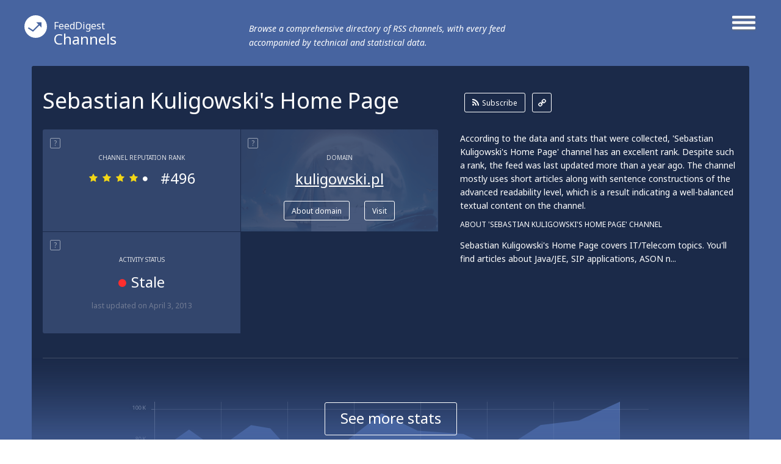

--- FILE ---
content_type: text/html; charset=utf-8
request_url: http://channels.feeddigest.com/Sebastian_Kuligowski_s_Home_Page
body_size: 6673
content:
<!DOCTYPE html>
<html>
<head>
	<title>Sebastian Kuligowski's Home Page!</title>
	<meta http-equiv="Content-Type" content="text/html; charset=utf-8"/>
	<meta name="description" content="Latest updates from Kuligowski channel. Sebastian Kuligowski's Home Page covers IT/Telecom topics. You'll find articles about Java/JEE, SIP applications, ASON networks and more.">
	<meta name="robots" content="noindex">		<link rel='alternate' type='application/rss+xml' title='Sebastian Kuligowski's Home Page' href='//channels.feeddigest.com/rss/1203217.xml'>
	<link rel="stylesheet" href="//static.feeddigest.com/css/channel.css?v=56" />
	<link rel="icon" type="image/png" href="//static.feeddigest.com/img/favicon.png" />
	<link href='//fonts.googleapis.com/css?family=Noto+Sans:400,700,400italic,700italic&subset=latin,cyrillic' rel='stylesheet' type='text/css'>
	<script src="//static.feeddigest.com/js/channel.js?v=56"></script>
	<!--[if lt IE 9]>
		<script>
			document.createElement('header');
			document.createElement('section');
			document.createElement('footer');
			document.createElement('nav');
			document.createElement('article');
			document.createElement('aside');
		</script>
	<![endif]-->
	</head>
<body>
	<header class="channel-t">
		<div class="wrapper_main_menu">
			<a href="#" class="button-menu">
				<span class="open-m">
					<i class="fa fa-bars"></i>
				</span>
				<span class="close-m">
					<i class="fa fa-angle-right"></i>
					<i class="fa fa-angle-left"></i>
				</span>
			</a>
			<div class="main_menu">
				<nav>
	<a class="" href="//terms.feeddigest.com">
		<span class="logo-icon">
			<svg version="1.1" id="TermsLogoW" xmlns="http://www.w3.org/2000/svg" xmlns:xlink="http://www.w3.org/1999/xlink" x="0px" y="0px"
			width="100%" height="100%" viewBox="0 0 36.996 36.996" enable-background="new 0 0 36.996 36.996" xml:space="preserve">
			<g>
			<path fill="#FFFFFF" d="M18.498,13.922c-2.528,0-4.576,2.048-4.576,4.576s2.048,4.576,4.576,4.576s4.576-2.048,4.576-4.576
			S21.025,13.922,18.498,13.922z M18.498,20.247c-0.966,0-1.749-0.783-1.749-1.749s0.783-1.749,1.749-1.749s1.749,0.783,1.749,1.749
			S19.464,20.247,18.498,20.247z"/>
			<path fill="#FFFFFF" d="M18.498,0C8.282,0,0,8.282,0,18.498c0,10.216,8.282,18.498,18.498,18.498
			c10.216,0,18.498-8.282,18.498-18.498C36.996,8.282,28.714,0,18.498,0z M18.498,25.885c-6.12,0-11.082-7.387-11.082-7.387
			s4.961-7.387,11.082-7.387s11.082,7.387,11.082,7.387S24.618,25.885,18.498,25.885z"/>
			</g>
			</svg>
		</span>Terms</a>
	<a class="active" href="//channels.feeddigest.com">
		<span class="logo-icon">
			<svg version="1.1" id="ChannelsLogoW" xmlns="http://www.w3.org/2000/svg" xmlns:xlink="http://www.w3.org/1999/xlink" x="0px" y="0px"
			width="100%" height="100%" viewBox="0 0 36.996 36.996" enable-background="new 0 0 36.996 36.996" xml:space="preserve">
			<path fill="#FFFFFF" d="M18.498,0C8.282,0,0,8.282,0,18.498c0,10.216,8.282,18.498,18.498,18.498
			c10.216,0,18.498-8.282,18.498-18.498C36.996,8.282,28.714,0,18.498,0z M14.825,26.405c-0.212,0.213-0.495,0.323-0.779,0.323
			c-0.21,0-0.421-0.06-0.606-0.183l-7.674-5.078l1.214-1.835l6.924,4.582l9.049-9.063l-3.572-3.566l8.692-0.005l0.008,8.692
			l-3.572-3.566L14.825,26.405z"/>
			</svg>
		</span>Channels</a>
	<a class="" href="//web.feeddigest.com">
		<span class="logo-icon">
			<svg version="1.1" id="WebLogoW" xmlns="http://www.w3.org/2000/svg" xmlns:xlink="http://www.w3.org/1999/xlink" x="0px" y="0px"
			width="100%" height="100%" viewBox="0 0 36.996 36.996" enable-background="new 0 0 36.996 36.996" xml:space="preserve">
			<path fill="#FFFFFF" d="M18.498,0C8.282,0,0,8.282,0,18.498c0,10.216,8.282,18.498,18.498,18.498
			c10.216,0,18.498-8.282,18.498-18.498C36.996,8.282,28.714,0,18.498,0z M12.998,25.914h-3v-7.416h3V25.914z M19.998,25.914h-3
			V11.111h3V25.914z M26.998,25.914h-3V15.748h3V25.914z"/>
			</svg>
		</span>Web</a>
	<a class="" href="//locations.feeddigest.com">
		<span class="logo-icon">
			<svg version="1.1" id="LocationsLogoW" xmlns="http://www.w3.org/2000/svg" xmlns:xlink="http://www.w3.org/1999/xlink" x="0px" y="0px"
			width="100%" height="100%" viewBox="0 0 36.996 36.996" enable-background="new 0 0 36.996 36.996" xml:space="preserve">
			<g>
			<path fill="#FFFFFF" d="M18.498,8.718c-3.228,0-5.854,2.626-5.854,5.854c0,0.977,0.238,1.93,0.688,2.756
			c0.228,0.419,0.892,1.065,1.534,1.691c1.198,1.167,2.555,2.488,3.265,4.212c0.154,0.374,0.282,0.743,0.39,1.104
			c0.092-0.281,0.196-0.567,0.315-0.854c0.726-1.742,2.015-3.06,3.152-4.222c0.69-0.706,1.341-1.372,1.695-1.966
			c0.437-0.735,0.667-1.676,0.667-2.722C24.351,11.344,21.725,8.718,18.498,8.718z M18.498,16.216c-0.967,0-1.751-0.784-1.751-1.751
			s0.784-1.751,1.751-1.751s1.751,0.784,1.751,1.751S19.465,16.216,18.498,16.216z"/>
			<path fill="#FFFFFF" d="M18.498,0C8.282,0,0,8.282,0,18.498c0,10.216,8.282,18.498,18.498,18.498
			c10.216,0,18.498-8.282,18.498-18.498C36.996,8.282,28.714,0,18.498,0z M25.403,18.315c-1.124,1.891-3.718,3.531-4.72,5.936
			c-1.271,3.05-0.518,6.022-2.186,6.022c-1.719,0-0.922-3.141-2.216-6.281c-0.959-2.33-3.828-4.095-4.707-5.708
			c-0.6-1.103-0.931-2.37-0.931-3.712c0-4.337,3.516-7.854,7.854-7.854s7.854,3.516,7.854,7.854
			C26.352,15.927,26.05,17.227,25.403,18.315z"/>
			</g>
			</svg>
		</span>Locations</a>
	<a class="" href="//persons.feeddigest.com">
		<span class="logo-icon">
			<svg version="1.1" id="PersonsLogoW" xmlns="http://www.w3.org/2000/svg" xmlns:xlink="http://www.w3.org/1999/xlink" x="0px" y="0px"
			width="100%" height="100%" viewBox="0 0 36.996 36.996" enable-background="new 0 0 36.996 36.996" xml:space="preserve">
			<g>
			<path fill="#FFFFFF" d="M18.498,19.126c-3.825,0-6.976,2.939-7.313,6.677c0.958,0.816,3.011,1.816,7.313,1.816
			c4.415,0,6.438-1.063,7.313-1.809C25.477,22.068,22.325,19.126,18.498,19.126z"/>
			<circle fill="#FFFFFF" cx="18.498" cy="11.083" r="2.383"/>
			<path fill="#FFFFFF" d="M18.498,0C8.282,0,0,8.282,0,18.498c0,10.216,8.282,18.498,18.498,18.498
			c10.216,0,18.498-8.282,18.498-18.498C36.996,8.282,28.714,0,18.498,0z M18.498,6.5c2.531,0,4.583,2.052,4.583,4.583
			s-2.052,4.583-4.583,4.583s-4.583-2.052-4.583-4.583S15.966,6.5,18.498,6.5z M18.498,29.319c-4.994,0-7.729-1.284-9.043-2.851
			c0-4.994,4.049-9.042,9.043-9.042s9.043,4.048,9.043,9.042C26.291,28.005,23.491,29.319,18.498,29.319z"/>
			</g>
			</svg>
		</span>Persons</a>
</nav>			</div>
		</div>
		<div class="wrapper_main_logo">
			<div class="main_logo">
				<div class="logo">
					<a href="//channels.feeddigest.com"><span class="logo-icon">
						<svg version="1.1" id="ChannelsLogoW" xmlns="http://www.w3.org/2000/svg" xmlns:xlink="http://www.w3.org/1999/xlink" x="0px" y="0px"
						width="100%" height="100%" viewBox="0 0 36.996 36.996" enable-background="new 0 0 36.996 36.996" xml:space="preserve">
						<path fill="#FFFFFF" d="M18.498,0C8.282,0,0,8.282,0,18.498c0,10.216,8.282,18.498,18.498,18.498
						c10.216,0,18.498-8.282,18.498-18.498C36.996,8.282,28.714,0,18.498,0z M14.825,26.405c-0.212,0.213-0.495,0.323-0.779,0.323
						c-0.21,0-0.421-0.06-0.606-0.183l-7.674-5.078l1.214-1.835l6.924,4.582l9.049-9.063l-3.572-3.566l8.692-0.005l0.008,8.692
						l-3.572-3.566L14.825,26.405z"/>
						</svg>
					</span><small>FeedDigest</small> Channels</a>
					<p>Browse a comprehensive directory of RSS channels, with every feed accompanied by technical and statistical data.</p>
				</div>
			</div>
		</div>
	</header>
	<article itemscope="itemscope" itemtype="http://schema.org/Article">
		<section class="content channel-t">
		<div class="wrapper_main_content"><!-- wrapper_main_content -->
			<div class="wrapper top_content"><!-- wrapper top_content -->
				<div class="inner top_content"><!-- inner top_content -->
					<div class="wrapper_top_title">
						<div class="inner_top_title">
							<div class="row title-t">
								<h1 class="title-s">Sebastian Kuligowski's Home Page</h1>
							</div>
							<div class="row link-t">
								<div class="list-links">
									<a class="rss-l btn-r" href="//channels.feeddigest.com/subscribe?rss=http%3A%2F%2Fwww.kuligowski.pl%2Frss"><i class="fa fa-rss"></i>Subscribe</a>
									<a class="link-l btn-q" href="//channels.feeddigest.com/rss/1203217.xml"><i class="fa fa-link"></i></a>
								</div>
							</div>
						</div>
					</div>

					<div class="wrapper top_rating"><!-- wrapper top_rating -->
						<div class="inner two-r top_rating"><!-- inner top_rating -->
							<div class="row rating"><!-- row rating -->
								<div class="wrapper_rectangle"><!-- wrapper_rectangle -->
									<div class="inner_rectangle"><!-- inner_rectangle -->

																				<div class="one-rectangle"><!-- one-rectangle -->
											<div class="tooltip-button"><span rel="popover" data-content="RSS channel's rank calculated according to its popularity, content quality, trustworthiness and some other factors." class="t-icon">?</span></div>
											<div class="inner-one-rectangle"><!-- inner-one-rectangle -->
												<p class="top-title-r">Channel Reputation Rank</p>
												<div class="wrapper-star-rating"><!-- wrapper-star-rating -->
													<span class="star-rating rs4">
																												<i class="fa fa-star"></i>
														<i class="fa fa-star"></i>
														<i class="fa fa-star"></i>
														<i class="fa fa-star"></i>
														<i class="fa fa-circle"></i>
													</span>
													<span class="amt-rating">#496</span>
												</div><!-- wrapper-star-rating End -->
											</div><!-- inner-one-rectangle End -->
										</div><!-- one-rectangle End -->


										<div class="one-rectangle"><!-- one-rectangle -->
											<div class="screen-r">
												<img src="//static.feeddigest.com/thumbnails/323x170/k/kuligowski.pl.png" width=323 height=170 />
											</div>
											<div class="tooltip-button"><span rel="popover" data-content="The website syndicating this feed." class="t-icon">?</span></div>
											<div class="inner-one-rectangle "><!-- inner-one-rectangle -->
												<p class="top-title-r">Domain</p>
												<p class="domain-r"><a href="//web.feeddigest.com/kuligowski.pl">kuligowski.pl</a></p>
												<div class="wrapper-btn">
													<a class="btn-r" href="//web.feeddigest.com/kuligowski.pl">About domain</a>
													<a class="btn-r" href="//channels.feeddigest.com/domain?d=kuligowski.pl">Visit</a>
												</div>
											</div><!-- inner-one-rectangle End -->
										</div><!-- one-rectangle End -->
										
										<div class="one-rectangle"><!-- one-rectangle -->
											<div class="tooltip-button"><span rel="popover" data-content="Displays date of the latest update and determines if the channel is 'active' (generating news) or 'stale' lacking updates for a long time." class="t-icon">?</span></div>
											<div class="inner-one-rectangle"><!-- inner-one-rectangle -->
												<p class="top-title-r">Activity Status</p>
												<p class="update-r">
													<span><i class="fa fa-circle red-icon"></i>Stale</span>
												</p>
												<p class="bottom-desc-r">last updated <time datetime="2013-04-03T23:32:13+03:00">on April 3, 2013</time></p>											</div><!-- inner-one-rectangle End -->
										</div><!-- one-rectangle End -->

										
									</div><!-- inner_rectangle End -->
								</div><!-- wrapper_rectangle End -->
							</div><!-- row rating End -->
							<div class="row rating"><!-- row rating -->
								<div class="wrapper_desc">
									<div class="inner_desc two-r">
										<div class="row">
											<p class="text-r">According to the data and stats that were collected, 'Sebastian Kuligowski's Home Page' channel has an excellent rank. Despite such a rank, the feed was last updated more than a year ago. The channel mostly uses short articles along with sentence constructions of the advanced readability level, which is a result indicating a well-balanced textual content on the channel.</p>
										</div>
										<div class="row">
																							<p class="title-t-r">About 'Sebastian Kuligowski's Home Page' Channel</p>
												<p class="text-r">Sebastian Kuligowski's Home Page covers IT/Telecom topics. You'll find articles about Java/JEE, SIP applications, ASON n...</p>
																					</div>
									</div>
								</div>
							</div><!-- row rating End -->
						</div><!-- inner top_rating End -->
					</div><!-- wrapper top_rating End -->

					<div class="wrapper-slide-content"><!-- wrapper-slide-content -->
						<div class="inner-slide-content"><!-- inner-slide-content -->

							<div class="wrapper graphics" id="statistic-block" ><!-- wrapper keys -->
								<div class="inner graphics two-r"><!-- inner keys -->

									<div class="row" id="statistic-updates" >
										<div class="tooltip-button">
											<span rel="popover" data-content="News released on the channel over a period of time, displayed on monthly or yearly graph." class="t-icon">?</span>
											<span class="title-tp">Updates History</span>
																							<a href="#" class="btn-r active btn-tab-1" data-by-years=""><i class="fa fa-check"></i>Monthly</a>
												<a href="#" class="btn-r btn-tab-1" data-by-years="1"><i class="fa fa-check"></i>Yearly</a>
																						</div>
										<div class="graph">
											<div id="chart_updates_div" style="width: 100%; height: 320px; background-color: #1b2a49;"></div>
										</div>
									</div>

									<div class="row" id="statistic-content" >
										<div class="tooltip-button">
											<span rel="popover" data-content="Content ratio between text, links, images and videos on the channel, displayed on a pie chart." class="t-icon">?</span>
											<span class="title-tp">Content Ratio</span>
										</div>
										<div class="graph">
											<div class="chart-content">
												<div id="chart_content_div" style="width: 100%; height: 330px; background-color: #1b2a49;"></div>
											</div>
										</div>
									</div>

																	</div><!-- inner keys End -->

								
							</div><!-- wrapper keys End -->


							<div class="wrapper levels"><!-- wrapper levels -->
								<div class="inner three-r levels" id="statistic-levels"><!-- inner levels -->

									
				<div class="row">
			<div class="tooltip-button">
				<span rel="popover" data-content="An average length of a news item on the channel." class="t-icon">?</span>
				<span class="title-tp">Average Article Length</span>
			</div>
			<div class="desc-level">
				<p>'Sebastian Kuligowski's Home Page' has mostly short articles at the moment, however, they might have a great potential to develop their materials and quality in future.</p>
			</div>
			<div class="vertical-levels">
				<p class="top-vertival">short</p>
				<div class="v-scale">
					<span class="roller R4"></span>
					<span class="lane"></span>
				</div>
				<p class="bottom-vertival">long</p>
			</div>
		</div>
						<div class="row">
			<div class="tooltip-button">
				<span rel="popover" data-content="An average level of the ease with which an article on the channel can be understood by a reader, based upon complexity of sentences, number of polysyllabic words and some other factors." class="t-icon">?</span>
				<span class="title-tp">Readability Level</span>
			</div>
			<div class="desc-level">
				<p>'Sebastian Kuligowski's Home Page' contains materials of advanced readability level, which are probably targeted at a smaller group of subscribers savvy on the subject of the channel.</p>
			</div>
			<div class="vertical-levels">
				<p class="top-vertival">advanced</p>
				<div class="v-scale">
					<span class="roller R5"></span>
					<span class="lane"></span>
				</div>
				<p class="bottom-vertival">basic</p>
			</div>
		</div>
						<div class="row">
			<div class="tooltip-button">
				<span rel="popover" data-content="Displays emotional or contextual polarity of the feed and indicates a positive, negative, or neutral aspect prevailing throughout articles on the channel." class="t-icon">?</span>
				<span class="title-tp">Sentiment Analysis</span>
			</div>
			<div class="desc-level">
				<p>'Sebastian Kuligowski's Home Page' contains texts with mostly positive attitude and expressions (e.g. it may include some favorable reviews or words of devotion to the subjects addressed on the channel).</p>
			</div>
			<div class="vertical-levels">
				<p class="top-vertival">positive</p>
				<div class="v-scale">
					<span class="roller R5"></span>
					<span class="lane"></span>
				</div>
				<p class="bottom-vertival">negative</p>
			</div>
		</div>
		
								</div><!-- inner levels End -->
							</div><!-- wrapper levels End -->

						</div><!-- inner-slide-content end -->
													<div class="wrapper-shore-more-content-button">
								<div class="inner-shore-more-content-button">
									<div class="shore-more-content-icon">
										<img src="//static.feeddigest.com/img/channels/bg-top-img-channels.png" />
									</div>
									<div class="shore-more-content-button">
										<a class="stats-button" href="#">See more stats</a>
									</div>
								</div>
							</div>
											</div><!-- wrapper-slide-content end -->
				</div><!-- inner_top_content End -->
			</div><!-- wrapper_top_content End -->
			<div class="wrapper bottom_content channel-t"><!-- wrapper bottom_content -->
				<div class="inner bottom_content "><!-- inner bottom_content -->
					<div class="row right">

							<div class="wrapper-top-search"><!-- wrapper-top-search -->
								<div class="top-search">
									<form class="search-form" action="//terms.feeddigest.com/search">
										<input name="q" id="q" type="search" placeholder="Put any term, person's name or domain's URL here" />
										<a href="#" class="button-search"><span>Search</span></a>
									</form>
																			<div class="desc-search">
											<p>Enter a key term, phrase, name or location to get a selection of only relevant news from all RSS channels. <br/> Enter a domain's or RSS channel's URL to read their news in a convenient way and get a complete analytics on this RSS feed.</p>
										</div>
																	</div>
							</div><!-- wrapper-top-search End -->

						<div class="wrapper terms">
							<div class="inner terms">
								<div class="tooltip-button"><span class="title-tp">Recent News</span></div>
								<div class="wrapper-list-terms "><!-- wrapper-list-terms -->
									<div style="display: block;" class="inner-one-term load-plus preload">
										<span class="loading" style="display: block;"></span>
									</div>
									<div class="list-terms max-4 feed-items-container" data-feed="1203217"><!-- list-terms -->
										<div id="load-more-items" class="one-term"><!-- one-term -->
											<span class="load-more-plus"><a id="loadMoreItemsLink" href="#">Load more items</a></span>
											<div class="inner-one-term load-plus">
												<div class="inner-plus">
													<span id="loadMoreItems">+</span>
												</div>
												<span class="loading"></span>
											</div>
										</div><!-- one-term End -->
										<div class="clear"></div>
									</div><!-- list-terms -->
								</div><!-- wrapper-list-terms End <i class="fa fa-plus"></i>-->
							</div>
						</div>

						<div class="wrapper no_items">
							<div class="inner no_items">
								<p class="tittle_no">Unfortunately Sebastian Kuligowski's Home Page has no news yet.</p>
																	<p class="desc_text_no">But you may check out related channels listed below.</p>
															</div>
						</div>

						
						
						<div id="after-persons"></div>

						<div class="wrapper map" id="location-map-block"  style="display:none;"><!-- wrapper map -->
							<div class="inner map"><!-- inner map -->
								<div class="tooltip-button">
									<span rel="popover" data-content="Countries, cities and other geographical places most frequently mentioned on the channel." class="t-icon">?</span>
									<span class="title-tp">Locations</span>
								</div>
								<div class="inner_map">
									<div class="row">
										<div class="locations-map">
											<div class="chart-locations">
												<div id="chart_locations_div" style="width: 100%; height: 530px; background-color: #f6f7fa;"></div>
											</div>
										</div>
									</div>
									<div class="row">
										<div class="list-country" id="locations-list-block">
																					</div>
									</div>
								</div>
							</div><!-- inner map End -->
						</div><!-- wrapper map End -->

					</div>
											<div class="row left">
							<div class="wrapper-left-news">
								<p class="title-left-news">Related channels</p>
								<ul>
																			<li>
											<a class="title-new" href="//channels.feeddigest.com/Home_Page_Pays_You">Home Page Pays You</a>
											<p class="desc-new">Does Your Home Page Pay You? Free Paying Home Page With Smart Media Technologies</p>
										</li>
																			<li>
											<a class="title-new" href="//channels.feeddigest.com/Online_Advertising_in_Nigeria_Yahoo_login_page_mail_page_and_home_page_adverts">Online Advertising in Nigeria - Yahoo login page, mail page and home page...</a>
											<p class="desc-new">Alternative Adverts is an online advertising and marketing website, You can reach your target audience in Nigeria and be...</p>
										</li>
																			<li>
											<a class="title-new" href="//channels.feeddigest.com/Print_Week_Home_page">Print Week Home page</a>
											<p class="desc-new">Print Week Home page</p>
										</li>
																	</ul>
							</div>
						</div>
					
				</div><!-- inner bottom_content End -->
			</div><!-- wrapper bottom_content End -->
		</div><!-- wrapper_main_content End -->
	</section>
	</article>
	<footer>
		<div class="wrapper footer channel-t">
			<div class="inner footer two-r">
				<div class="row">
					<p class="copyright">© FeedDigest Channels 2026</p>
				</div>
				<div class="row">
					<span class="logo-icon">
						<svg version="1.1" id="ChannelsLogoW" xmlns="http://www.w3.org/2000/svg" xmlns:xlink="http://www.w3.org/1999/xlink" x="0px" y="0px"
						width="100%" height="100%" viewBox="0 0 36.996 36.996" enable-background="new 0 0 36.996 36.996" xml:space="preserve">
						<path fill="#FFFFFF" d="M18.498,0C8.282,0,0,8.282,0,18.498c0,10.216,8.282,18.498,18.498,18.498
						c10.216,0,18.498-8.282,18.498-18.498C36.996,8.282,28.714,0,18.498,0z M14.825,26.405c-0.212,0.213-0.495,0.323-0.779,0.323
						c-0.21,0-0.421-0.06-0.606-0.183l-7.674-5.078l1.214-1.835l6.924,4.582l9.049-9.063l-3.572-3.566l8.692-0.005l0.008,8.692
						l-3.572-3.566L14.825,26.405z"/>
						</svg>
					</span>
					<nav class="footer-menu">
						<a href="//feeddigest.com">FeedDigest</a>
						<a href="//channels.feeddigest.com/contact">Contact us</a>
					</nav>
				</div>
			</div>
		</div>
	</footer>
<div class="close-tooltip"></div>

<script type="text/javascript">
(function() {
var loader = new Image();
var code = "4200";
loader.src = "/track.php?id=" + code + "&r=" + Math.round(100000 * Math.random());
})();
</script><script type="text/javascript">
(function() {
var loader = new Image();
var code = "4265";
loader.src = "/track.php?id=" + code + "&r=" + Math.round(100000 * Math.random());
})();
</script>
	<script>
		(function(i,s,o,g,r,a,m){i['GoogleAnalyticsObject']=r;i[r]=i[r]||function(){
		(i[r].q=i[r].q||[]).push(arguments)},i[r].l=1*new Date();a=s.createElement(o),
		m=s.getElementsByTagName(o)[0];a.async=1;a.src=g;m.parentNode.insertBefore(a,m)
		})(window,document,'script','//www.google-analytics.com/analytics.js','ga');
		ga('create', 'UA-65138226-1', 'auto');
		ga('send', 'pageview');
	</script>

	<script>
		var yandexMetrikaCounterId = 31433973;
		var yaParams = {"project":"channels","index":"noindex","ajax_load_type":"blocked","description":0};	</script>
	<script async src="//static.feeddigest.com/js/m.js"></script>

<!-- amCharts javascript code -->
<script type="text/javascript">
			var ajaxLoadItemsUrl = '/ajax/channels/load-items/';
	
	var isMobile = false;
	
	var updatesCountByMonths = [{"date":"2009-03","value":0},{"date":"2009-04","value":0},{"date":"2009-05","value":"1"},{"date":"2009-06","value":0},{"date":"2009-07","value":0},{"date":"2009-08","value":"1"},{"date":"2009-09","value":0},{"date":"2009-10","value":"1"},{"date":"2009-11","value":0},{"date":"2009-12","value":0},{"date":"2010-01","value":0},{"date":"2010-02","value":0}];
	var updatesCountByYears = [{"date":2010,"value":0},{"date":2011,"value":0},{"date":2012,"value":0},{"date":2013,"value":0},{"date":2014,"value":0},{"date":2015,"value":0},{"date":2016,"value":0},{"date":2017,"value":0},{"date":2018,"value":0},{"date":2019,"value":0},{"date":2020,"value":0},{"date":2021,"value":0},{"date":2022,"value":0},{"date":2023,"value":0},{"date":2024,"value":0},{"date":2025,"value":0},{"date":2026,"value":0}];

	var locationsNotCountries = null;
	var locationMapData = null;

	var contentChartImages = 0;
	var contentChartVideos = 0;
	var contentChartLinks = 0;
	var contentChartTexts = 100;

	var analyzedFeed = true;

	var updatesChart;
	var contentChart;

	$(document).ready(function() {
		updatesChart = drawUpdatesChart(0);
				
			
				contentChart = drawContentChart([
					{
						"category": "Images",
						"value": contentChartImages
					},
					{
						"category": "Videos",
						"value": contentChartVideos
					},
					{
						"category": "Links",
						"value": contentChartLinks
					},
					{
						"category": "Texts",
						"value": contentChartTexts
					}
				]);
			
			});
</script>
</body>
</html>
